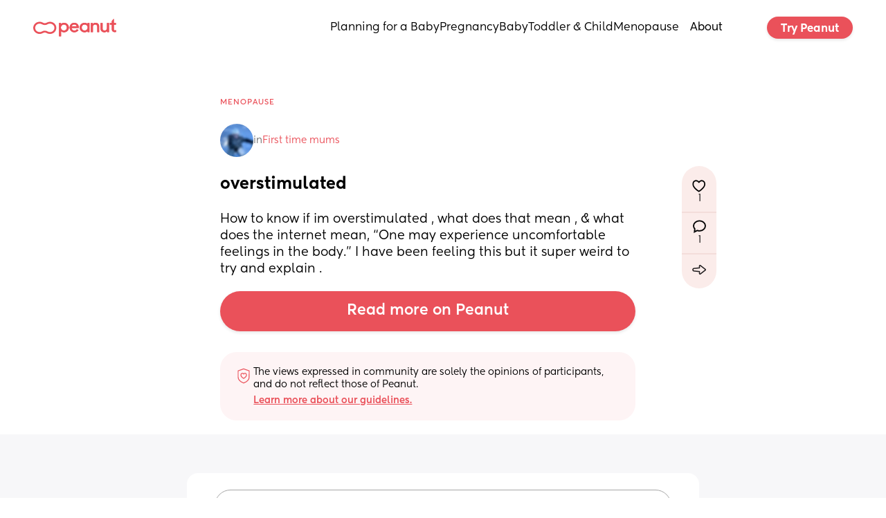

--- FILE ---
content_type: text/html; charset=utf-8
request_url: https://www.google.com/recaptcha/api2/aframe
body_size: 266
content:
<!DOCTYPE HTML><html><head><meta http-equiv="content-type" content="text/html; charset=UTF-8"></head><body><script nonce="-fJXzvS82is0gny9xtLmCg">/** Anti-fraud and anti-abuse applications only. See google.com/recaptcha */ try{var clients={'sodar':'https://pagead2.googlesyndication.com/pagead/sodar?'};window.addEventListener("message",function(a){try{if(a.source===window.parent){var b=JSON.parse(a.data);var c=clients[b['id']];if(c){var d=document.createElement('img');d.src=c+b['params']+'&rc='+(localStorage.getItem("rc::a")?sessionStorage.getItem("rc::b"):"");window.document.body.appendChild(d);sessionStorage.setItem("rc::e",parseInt(sessionStorage.getItem("rc::e")||0)+1);localStorage.setItem("rc::h",'1769764330166');}}}catch(b){}});window.parent.postMessage("_grecaptcha_ready", "*");}catch(b){}</script></body></html>